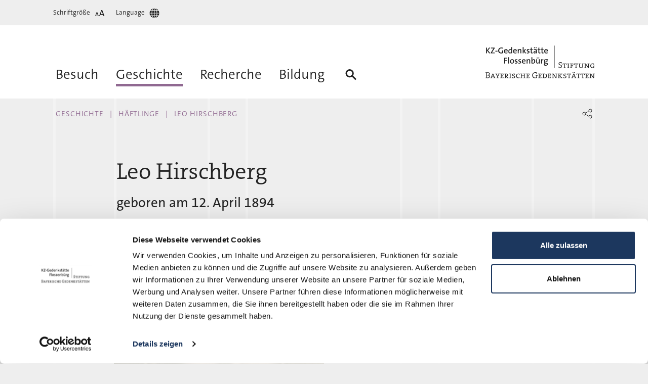

--- FILE ---
content_type: text/html; charset=UTF-8
request_url: https://www.gedenkstaette-flossenbuerg.de/de/geschichte/haeftlinge/leo-hirschberg
body_size: 15328
content:
<!doctype html>
<html lang="de" dir="ltr">
<head>
  <title>Leo Hirschberg | KZ-Gedenkstätte Flossenbürg</title>
  <meta charset="utf-8">
  <meta http-equiv="x-ua-compatible" content="ie=edge" />
  <meta name="viewport" content="width=device-width" />
  <link href="https://www.gedenkstaette-flossenbuerg.de/de/geschichte/haeftlinge/leo-hirschberg" rel="canonical">
  <link href="https://www.gedenkstaette-flossenbuerg.de/en/history/prisoners/leo-hirschberg" rel="alternate" hreflang="en">

      <script id="Cookiebot" src="https://consent.cookiebot.com/uc.js" data-cbid="c1b06171-af4a-44b4-aecb-eb3aaf275b5e" data-blockingmode="auto" type="text/javascript"></script>
  
  <link rel="stylesheet" href="/assets/main.css?v=8ddaf51" />
  <link rel="apple-touch-icon" sizes="144x144" href="/assets/favicon/apple-touch-icon.png">
  <link rel="icon" type="image/png" sizes="32x32" href="/assets/favicon/favicon-32x32.png">
  <link rel="icon" type="image/png" sizes="16x16" href="/assets/favicon/favicon-16x16.png">
  <link rel="manifest" href="/assets/favicon/site.webmanifest">
  <link rel="mask-icon" href="/assets/favicon/safari-pinned-tab.svg" color="#5bbad5">
  <link rel="shortcut icon" href="/favicon.ico">
  <meta name="msapplication-TileColor" content="#da532c">
  <meta name="msapplication-config" content="/assets/favicon/browserconfig.xml">
  <meta name="theme-color" content="#f28a48">
</head>
<body class="ltr">

  <header class="gfHeaderBar">
  <div class="container">
    <button class="gfHeaderBar--closer">
      <svg class="gfHeaderBar--closerIcon" xmlns="http://www.w3.org/2000/svg" viewBox="0 0 32 32" width="32" height="32">
        <path d="m26.414 7-9 9 9 9-1.414 1.414-9-9-9 9-1.414-1.414 9-9-9-9 1.414-1.414 9 9 9-9c.471.471.943.943 1.414 1.414z" fill="currentColor"></path>
      </svg>
      <span class="gfHeaderBar--closerCaption">Schließen</span>
    </button>
    <ul class="gfHeaderBar--menu">
        

      <li class="gfHeaderBar--menuItem hasFlyout">
        <button class="gfHeaderBar--menuLink">
          <span class="gfHeaderBar--menuLinkCaption">Schriftgröße</span>
          <svg class="gfHeaderBar--menuLinkIcon" xmlns="http://www.w3.org/2000/svg" viewBox="0 0 32 32" width="32" height="32">
            <path d="m14.068 22.077h-1.235l-.672-1.896h-3.442l-.672 1.896h-1.127l2.95-8.097h1.223zm11.383 0h-1.854l-1.009-2.846h-5.167l-1.008 2.846h-1.693l4.429-12.154h1.837zm-15.005-6.873h-.024c-.096.396-.216.816-.372 1.224l-1.043 2.878h2.854l-1.055-2.891c-.156-.407-.264-.791-.36-1.211zm9.568-3.445h-.036c-.144.595-.324 1.225-.558 1.837l-1.566 4.321h4.285l-1.585-4.339c-.233-.612-.396-1.188-.54-1.819z" fill="currentColor" fill-rule="nonzero"></path>
          </svg>
        </button>
        <div class="gfHeaderBar--flyout">
          <div class="gfHeaderBar--fontSizes">
            <button class="gfHeaderBar--fontSizesButton small"></button>
            <button class="gfHeaderBar--fontSizesButton medium"></button>
            <button class="gfHeaderBar--fontSizesButton large"></button>
          </div>
        </div>
      </li>

      <li class="gfHeaderBar--menuItem hasFlyout">
        <button class="gfHeaderBar--menuLink">
          <span class="gfHeaderBar--menuLinkCaption">Language</span>
          <svg class="gfHeaderBar--menuLinkIcon" xmlns="http://www.w3.org/2000/svg" viewBox="0 0 32 32" width="32" height="32">
            <path d="m6.5 16.591h3.859c.045 1.386.203 2.704.496 3.909h-3.249c-.632-1.182-1.016-2.5-1.106-3.909zm10.087-6.296v-3.795c1.196.364 2.256 1.795 2.978 3.795zm3.339 1.205c.294 1.182.497 2.5.519 3.909h-3.858v-3.909zm-4.513-5v3.795h-2.978c.699-2.022 1.782-3.431 2.978-3.795zm0 5v3.909h-3.858c.045-1.386.225-2.727.519-3.909zm-5.054 3.909h-3.859c.09-1.409.474-2.727 1.083-3.909h3.25c-.271 1.205-.452 2.5-.474 3.909zm1.196 1.182h3.858v3.909h-3.339c-.294-1.182-.497-2.5-.519-3.909zm3.858 5.114v3.795c-1.196-.364-2.256-1.795-2.978-3.795zm1.174 3.795v-3.795h2.978c-.699 2.022-1.782 3.431-2.978 3.795zm0-5v-3.909h3.858c-.045 1.386-.225 2.727-.519 3.909zm5.054-3.909h3.859c-.09 1.409-.474 2.727-1.083 3.909h-3.25c.271-1.205.452-2.5.474-3.909zm0-1.182c-.045-1.386-.203-2.704-.496-3.909h3.249c.632 1.182 1.016 2.5 1.083 3.909zm2.009-5.114h-2.821c-.429-1.363-1.015-2.5-1.715-3.363 1.828.636 3.407 1.818 4.536 3.363zm-10.764-3.363c-.7.863-1.286 2.023-1.715 3.363h-2.821c1.129-1.545 2.708-2.727 4.536-3.363zm-4.536 14.773h2.821c.429 1.363 1.015 2.5 1.715 3.363-1.828-.636-3.407-1.818-4.536-3.363zm10.764 3.363c.7-.863 1.286-2.023 1.715-3.363h2.821c-1.129 1.545-2.708 2.727-4.536 3.363z" fill="currentColor" fill-rule="nonzero"></path>
          </svg>
        </button>
          <ul class="gfHeaderBar--flyout">
                  <li class="gfHeaderBar--flyoutItem">
          <a class="gfHeaderBar--flyoutLink" href="https://www.gedenkstaette-flossenbuerg.de/cs/">Čeština</a>
        </li>
                        <li class="gfHeaderBar--flyoutItem current">
          <a class="gfHeaderBar--flyoutLink" href="https://www.gedenkstaette-flossenbuerg.de/de/geschichte/haeftlinge/leo-hirschberg">Deutsch</a>
        </li>
                        <li class="gfHeaderBar--flyoutItem">
          <a class="gfHeaderBar--flyoutLink" href="https://www.gedenkstaette-flossenbuerg.de/en/history/prisoners/leo-hirschberg">English</a>
        </li>
                        <li class="gfHeaderBar--flyoutItem">
          <a class="gfHeaderBar--flyoutLink" href="https://www.gedenkstaette-flossenbuerg.de/fr/">Français</a>
        </li>
                        <li class="gfHeaderBar--flyoutItem">
          <a class="gfHeaderBar--flyoutLink" href="https://www.gedenkstaette-flossenbuerg.de/it/">Italiano</a>
        </li>
                        <li class="gfHeaderBar--flyoutItem">
          <a class="gfHeaderBar--flyoutLink" href="https://www.gedenkstaette-flossenbuerg.de/pl/">Polski</a>
        </li>
                        <li class="gfHeaderBar--flyoutItem">
          <a class="gfHeaderBar--flyoutLink" href="https://www.gedenkstaette-flossenbuerg.de/ru/">Русский</a>
        </li>
            </ul>

      </li>
    </ul>
  </div>
</header>
  <header class="gfHeaderMenu">
  <div class="gfHeaderMenu--brand">
    <div class="container">
      <a class="gfHeaderMenu--brandLink" href="https://www.gedenkstaette-flossenbuerg.de/de/">
        <svg class="gfHeaderMenu--brandVisual" id="gfHeaderBrandLogoVisual" xmlns="http://www.w3.org/2000/svg" viewBox="0 0 190 57" width="190" height="57">
          <path d="m8.456 13.608h-2.162l-3.654-4.914v4.914h-1.625v-10.052h1.625v4.661l3.669-4.661h1.998l-3.996 4.855zm7.509 0h-6.695v-1.236l3.966-6.299c.239-.387.477-.73.746-1.087-.433.015-1.014.015-2.043.015h-2.52v-1.445h6.486v1.281l-4.175 6.508c-.164.282-.328.521-.522.804.269-.03 1.074-.03 2.356-.03h2.401zm4.87-3.112h-3.579v-1.281h3.579zm9.567-6.642-.254 1.504c-.835-.328-1.76-.521-2.684-.521-2.028 0-3.654 1.31-3.654 3.797 0 2.323 1.328 3.679 3.49 3.679.581 0 1.088-.09 1.551-.239v-3.648h1.625v4.72c-.999.388-2.222.611-3.37.611-3.117 0-5.04-1.861-5.04-4.959 0-3.112 2.087-5.376 5.532-5.376.969 0 1.924.149 2.804.432zm8.12 5.406c0 .208-.015.461-.045.744h-4.727c-.045 1.713.716 2.487 2.192 2.487.761 0 1.551-.178 2.162-.476l.15 1.265c-.746.313-1.656.477-2.565.477-2.312 0-3.579-1.191-3.579-3.797 0-2.234 1.223-3.902 3.385-3.902 2.117 0 3.027 1.444 3.027 3.202zm-1.596-.373c.03-1.012-.551-1.653-1.491-1.653-.895 0-1.521.656-1.655 1.653zm9.329 4.721h-1.507c0-.387.03-.968.105-1.385h-.03c-.403.909-1.267 1.534-2.416 1.534-1.819 0-2.729-1.34-2.729-3.485 0-2.546 1.477-4.184 3.878-4.184.357 0 .715.029 1.118.059v-3.41h1.581zm-1.581-3.827v-2.293c-.403-.09-.79-.134-1.178-.134-1.268 0-2.133.774-2.133 2.769 0 1.49.463 2.324 1.477 2.324 1.178 0 1.834-1.4 1.834-2.666zm9.671-.521c0 .208-.015.461-.045.744h-4.727c-.044 1.713.716 2.487 2.192 2.487.761 0 1.551-.178 2.163-.476l.149 1.265c-.746.313-1.656.477-2.565.477-2.312 0-3.579-1.191-3.579-3.797 0-2.234 1.223-3.902 3.385-3.902 2.118 0 3.027 1.444 3.027 3.202zm-1.595-.373c.029-1.012-.552-1.653-1.492-1.653-.894 0-1.521.656-1.655 1.653zm9.566 4.721h-1.58v-4.765c0-.924-.254-1.46-1.104-1.46-1.118 0-1.938 1.177-1.938 2.651v3.574h-1.596v-7.401h1.521c0 .387-.03 1.027-.104 1.444l.015.015c.432-.953 1.327-1.608 2.579-1.608 1.685 0 2.207 1.057 2.207 2.368zm8.434 0h-2.028l-2.535-3.753v3.753h-1.596v-10.871h1.596v6.642l2.401-3.172h1.953l-2.744 3.38zm5.794-2.249c0 1.385-1.238 2.398-3.221 2.398-.552 0-1.103-.06-1.566-.149l.045-1.355c.462.134 1.044.238 1.611.238.864 0 1.461-.372 1.461-.983 0-1.489-3.251-.595-3.251-3.157 0-1.28 1.044-2.293 3.057-2.293.432 0 .939.059 1.387.134l-.045 1.296c-.447-.134-.969-.209-1.446-.209-.88 0-1.313.357-1.313.923 0 1.43 3.281.7 3.281 3.157zm5.63 2.219c-.432.09-.984.164-1.476.164-1.581 0-2.058-.61-2.058-2.263v-4.036h-1.417v-1.236h1.417v-2.353l1.581-.432v2.785h1.953v1.236h-1.938v3.544c0 1.102.223 1.4.969 1.4.328 0 .686-.045.969-.119zm7.151.03h-1.536c0-.476.015-.968.075-1.37l-.015-.015c-.358.879-1.283 1.534-2.461 1.534-1.267 0-2.072-.715-2.072-1.891 0-1.698 1.7-2.681 4.369-2.681v-.476c0-.924-.388-1.4-1.551-1.4-.686 0-1.581.208-2.207.596l-.149-1.356c.731-.283 1.655-.491 2.61-.491 2.266 0 2.892.983 2.892 2.502v3.023c0 .64.015 1.4.045 2.025zm-1.64-3.202v-.149c-2.326 0-2.833.7-2.833 1.341 0 .551.387.908 1.014.908 1.088 0 1.819-1.042 1.819-2.1zm1.193-6.507c0 .506-.403.908-.895.908-.507 0-.91-.402-.91-.908 0-.492.403-.894.91-.894.492 0 .895.402.895.894zm-2.923 0c0 .506-.403.908-.91.908s-.894-.402-.894-.908c0-.492.387-.894.894-.894s.91.402.91.894zm9.477 9.679c-.432.09-.984.164-1.476.164-1.581 0-2.058-.61-2.058-2.263v-4.036h-1.416v-1.236h1.416v-2.353l1.581-.432v2.785h1.953v1.236h-1.938v3.544c0 1.102.224 1.4.969 1.4.328 0 .686-.045.969-.119zm5.511 0c-.432.09-.984.164-1.476.164-1.581 0-2.058-.61-2.058-2.263v-4.036h-1.417v-1.236h1.417v-2.353l1.581-.432v2.785h1.953v1.236h-1.938v3.544c0 1.102.223 1.4.969 1.4.328 0 .686-.045.969-.119zm7.479-4.318c0 .208-.015.461-.044.744h-4.727c-.045 1.713.715 2.487 2.192 2.487.76 0 1.55-.178 2.162-.476l.149 1.265c-.746.313-1.655.477-2.565.477-2.311 0-3.579-1.191-3.579-3.797 0-2.234 1.223-3.902 3.385-3.902 2.118 0 3.027 1.444 3.027 3.202zm-1.595-.373c.03-1.012-.552-1.653-1.491-1.653-.895 0-1.521.656-1.656 1.653zm-69.132 13.755h-3.624v2.949h3.43v1.325h-3.43v4.408h-1.625v-10.052h5.249zm3.259 8.682h-1.595v-10.871h1.595zm8.732-3.842c0 2.279-1.491 3.991-3.683 3.991-2.058 0-3.4-1.146-3.4-3.753 0-2.233 1.446-3.946 3.698-3.946 1.983 0 3.385 1.102 3.385 3.708zm-1.64.104c0-1.578-.612-2.472-1.879-2.472-.97 0-1.909.745-1.909 2.443 0 1.668.656 2.546 1.894 2.546 1.029 0 1.894-.804 1.894-2.517zm7.762 1.49c0 1.385-1.238 2.397-3.221 2.397-.552 0-1.103-.059-1.566-.149l.045-1.355c.462.134 1.044.238 1.611.238.864 0 1.461-.372 1.461-.982 0-1.49-3.251-.596-3.251-3.158 0-1.28 1.044-2.293 3.057-2.293.433 0 .94.06 1.387.134l-.045 1.296c-.447-.134-.969-.209-1.446-.209-.88 0-1.313.358-1.313.924 0 1.429 3.281.699 3.281 3.157zm6.227 0c0 1.385-1.238 2.397-3.221 2.397-.552 0-1.104-.059-1.566-.149l.045-1.355c.462.134 1.043.238 1.61.238.865 0 1.461-.372 1.461-.982 0-1.49-3.25-.596-3.25-3.158 0-1.28 1.043-2.293 3.057-2.293.432 0 .939.06 1.386.134l-.044 1.296c-.448-.134-.97-.209-1.447-.209-.88 0-1.312.358-1.312.924 0 1.429 3.281.699 3.281 3.157zm7.598-2.1c0 .208-.015.462-.045.744h-4.727c-.045 1.713.716 2.487 2.192 2.487.761 0 1.551-.178 2.163-.476l.149 1.266c-.746.312-1.656.476-2.565.476-2.312 0-3.579-1.191-3.579-3.797 0-2.234 1.223-3.902 3.385-3.902 2.117 0 3.027 1.445 3.027 3.202zm-1.596-.372c.03-1.013-.551-1.653-1.491-1.653-.894 0-1.521.655-1.655 1.653zm9.567 4.72h-1.58v-4.765c0-.923-.254-1.459-1.104-1.459-1.118 0-1.938 1.176-1.938 2.65v3.574h-1.596v-7.401h1.521c0 .387-.03 1.028-.104 1.445l.015.014c.432-.953 1.327-1.608 2.579-1.608 1.685 0 2.207 1.057 2.207 2.368zm8.851-4.065c0 2.561-1.476 4.184-3.936 4.184-1.044 0-1.835-.104-2.64-.312v-10.678h1.596v3.41c0 .432-.045 1.028-.134 1.415h.029c.388-.923 1.268-1.504 2.356-1.504 1.76 0 2.729 1.251 2.729 3.485zm-1.685.149c0-1.489-.462-2.308-1.461-2.308-1.193 0-1.834 1.384-1.834 2.635v2.294c.328.104.701.149 1.163.149 1.267 0 2.132-.775 2.132-2.77zm9.597 3.916h-1.521c0-.387.03-1.027.104-1.444l-.015-.015c-.432.953-1.327 1.608-2.579 1.608-1.685 0-2.207-1.057-2.207-2.368v-5.182h1.58v4.765c0 .924.254 1.46 1.104 1.46 1.118 0 1.938-1.177 1.938-2.651v-3.574h1.596zm-.82-9.709c0 .506-.403.908-.895.908-.507 0-.91-.402-.91-.908 0-.492.403-.894.91-.894.492 0 .895.402.895.894zm-2.923 0c0 .506-.403.908-.91.908s-.894-.402-.894-.908c0-.492.387-.894.894-.894s.91.402.91.894zm9.88 2.159-.074 1.564c-1.477-.268-2.193.759-2.193 2.978v3.008h-1.595v-7.401h1.521c0 .417-.045 1.072-.149 1.638h.03c.328-.998 1.073-1.921 2.46-1.787zm7.927 8.518c0 1.579-1.611 2.845-3.997 2.845-1.938 0-3.146-.745-3.146-2.175 0-.834.551-1.533 1.193-1.861-.448-.223-.731-.611-.731-1.102 0-.536.328-1.042.85-1.266-.731-.402-1.103-1.161-1.103-2.085 0-1.563 1.192-2.874 3.31-2.874.447 0 .82.06 1.223.149h2.505v1.251h-1.133c.313.253.507.7.507 1.236 0 1.608-1.119 2.74-3.206 2.74-.284 0-.627-.03-.85-.074-.299.119-.433.342-.433.551 0 .372.328.521 1.223.521h1.267c1.611 0 2.521.759 2.521 2.144zm-2.058-5.778c0-.983-.612-1.563-1.641-1.563-1.058 0-1.685.64-1.685 1.548 0 .968.597 1.534 1.671 1.534.999 0 1.655-.551 1.655-1.519zm.477 5.987c0-.641-.433-1.058-1.372-1.058h-1.387c-.134 0-.283 0-.402-.014-.507.283-.821.729-.821 1.236 0 .789.746 1.236 1.82 1.236 1.387 0 2.162-.596 2.162-1.4z" fill="currentColor"></path>
          <path d="m132.864 36.123c0 1.772-1.387 3.038-3.639 3.038-.775 0-1.506-.104-2.087-.268v-2.249h.775c.089.507.164.968.209 1.37.358.09.79.149 1.163.149 1.312 0 2.401-.521 2.401-1.891 0-2.383-4.683-1.474-4.683-4.646 0-1.594 1.283-2.785 3.475-2.785.671 0 1.238.074 1.864.208v2.19h-.776c-.089-.507-.164-.968-.193-1.356-.239-.044-.627-.089-.955-.089-1.476 0-2.237.685-2.237 1.713 0 2.308 4.683 1.474 4.683 4.616zm8.093-2.487h-.746c-.089-.625-.194-1.072-.223-1.474h-1.894v6.046c.447.03.909.104 1.297.208v.611h-3.728v-.611c.388-.104.85-.178 1.297-.208v-6.046h-1.908c-.03.402-.105.849-.224 1.474h-.746v-2.353h6.875zm4.723 5.391h-3.728v-.611c.388-.104.85-.178 1.297-.208v-6.106c-.447-.029-.909-.104-1.297-.208v-.611h3.728v.611c-.388.104-.85.179-1.297.208v6.106c.447.03.909.104 1.297.208zm6.855-5.674h-.76c-.09-.447-.179-.908-.209-1.251h-2.207v2.651h1.536c.045-.357.119-.67.194-.893h.686v2.576h-.686c-.09-.238-.164-.566-.194-.879h-1.536v2.651c.447.03.91.104 1.297.208v.611h-3.728v-.611c.388-.104.85-.178 1.298-.208v-6.106c-.448-.029-.91-.104-1.298-.208v-.611h5.607zm8.198.283h-.746c-.089-.625-.194-1.072-.223-1.474h-1.894v6.046c.447.03.909.104 1.297.208v.611h-3.728v-.611c.388-.104.85-.178 1.297-.208v-6.046h-1.908c-.03.402-.105.849-.224 1.474h-.746v-2.353h6.875zm9.689-1.742c-.314.089-.701.164-1.074.208v3.991c0 1.638-.969 3.053-3.37 3.053-2.073 0-3.206-.983-3.206-2.77v-4.274c-.373-.044-.746-.119-1.074-.208v-.611h3.43v.611c-.358.104-.791.179-1.223.208v4.11c0 1.371.805 1.996 2.162 1.996 1.596 0 2.162-.894 2.162-2.174v-3.932c-.417-.029-.85-.104-1.207-.208v-.611h3.4zm10.27 0c-.328.089-.701.179-1.089.223v6.91h-1.491l-3.221-4.885c-.328-.506-.656-1.072-.91-1.563h-.015c.015.536.06 1.117.06 2.025l.015 3.589c.418.03.865.119 1.223.223v.611h-3.624v-.611c.388-.104.85-.193 1.298-.223v-6.091c-.448-.029-.91-.104-1.298-.208v-.611h2.789l3.161 4.825c.328.507.686 1.058.969 1.579h.015c-.044-.536-.059-1.43-.074-2.711v-2.859c-.433-.03-.88-.119-1.238-.223v-.611h3.43zm9.092 3.797c-.313.075-.671.149-1.029.194v2.8c-.835.297-1.715.446-2.729.446-2.326 0-3.996-1.355-3.996-3.842 0-2.308 1.58-4.11 4.235-4.11.745 0 1.476.089 2.237.268v2.159h-.746c-.089-.506-.149-.938-.194-1.34-.388-.089-.895-.179-1.342-.179-1.596 0-2.997 1.043-2.997 3.083 0 1.951 1.223 3.008 2.982 3.008.507 0 1.014-.074 1.417-.193v-2.1c-.418-.03-.85-.104-1.223-.194v-.625h3.385zm-182.156 18.089c0 1.087-.641 3.008-3.833 3.008-.596 0-1.565-.045-2.415-.045h-1.298v-.64c.388-.089.85-.164 1.298-.194v-8.384c-.448-.03-.91-.104-1.298-.193v-.641h1.283c.671 0 1.61-.044 2.818-.044 2.192 0 3.206.923 3.206 2.382 0 1.102-.745 2.055-1.879 2.383v.03c1.491.223 2.118 1.266 2.118 2.338zm-1.417-4.557c0-.953-.462-1.653-2.237-1.653-.492 0-1.014.015-1.461.03v3.499c.298.015.611.015.969.015 1.79 0 2.729-.7 2.729-1.891zm.239 4.587c0-1.415-1.298-1.832-2.953-1.832-.179 0-.731 0-.984.015v3.782c.283.045.731.09 1.372.09 1.789 0 2.565-.879 2.565-2.055zm10.712 2.933h-3.415v-.61c.358-.09.806-.164 1.223-.194l-.432-1.132h-3.579l-.448 1.132c.418.03.85.104 1.208.194v.61h-3.295v-.61c.268-.075.671-.164.954-.179l2.744-6.955h1.372l2.714 6.955c.283.015.686.104.954.179zm-2.923-2.755-1.028-2.665c-.179-.447-.343-.953-.448-1.326h-.03c-.104.387-.253.879-.447 1.355l-1.029 2.636zm10.758-4.378c-.269.074-.671.164-.97.194l-2.386 4.199v1.921c.448.03.91.104 1.298.209v.61h-3.728v-.61c.388-.105.85-.179 1.297-.209v-1.921l-2.356-4.199c-.268-.03-.686-.12-.939-.194v-.611h3.295v.611c-.313.089-.686.164-1.059.194l1.656 3.157 1.685-3.157c-.373-.03-.746-.09-1.059-.194v-.611h3.266zm6.298 7.133h-5.726v-.61c.388-.105.85-.179 1.297-.209v-6.105c-.447-.03-.909-.105-1.297-.209v-.611h5.682v2.07h-.746c-.104-.446-.179-.908-.224-1.25h-2.281v2.546h1.491c.045-.357.119-.67.194-.893h.686v2.561h-.686c-.09-.223-.164-.551-.194-.879h-1.491v2.755h2.311c.045-.387.119-.834.209-1.266h.775zm8.64 0h-1.968l-2.267-3.44h-.239v2.636c.388.03.806.089 1.149.194v.61h-3.579v-.61c.387-.105.85-.179 1.297-.209v-6.105c-.447-.03-.91-.105-1.297-.209v-.611h1.208c.492 0 1.267-.029 2.281-.029 1.73 0 2.744.7 2.744 1.995 0 1.326-1.014 2.1-2.326 2.219.179.209.358.462.536.715l1.357 2.01c.373.045.776.119 1.104.209zm-1.864-5.659c0-.863-.656-1.265-1.73-1.265-.388 0-.656.014-.88.044v2.606c.239.03.567.045.91.045 1.044 0 1.7-.566 1.7-1.43zm6.806 5.659h-3.729v-.61c.388-.105.85-.179 1.298-.209v-6.105c-.448-.03-.91-.105-1.298-.209v-.611h3.729v.611c-.388.104-.85.179-1.298.209v6.105c.448.03.91.104 1.298.209zm6.686-2.323c0 1.549-1.462 2.442-3.191 2.442-.642 0-1.417-.074-1.924-.193v-2.145h.716c.089.477.149.909.194 1.296.357.089.76.134 1.163.134.88 0 1.849-.357 1.849-1.4 0-1.742-4.086-.923-4.086-3.41 0-1.355 1.133-2.264 3.057-2.264.522 0 1.238.06 1.774.164v2.1h-.715c-.105-.492-.164-.938-.194-1.311-.313-.044-.656-.074-.94-.074-1.222 0-1.804.476-1.804 1.236 0 1.727 4.101.893 4.101 3.425zm7.67 2.025c-.641.239-1.402.402-2.281.402-2.476 0-3.773-1.429-3.773-3.812 0-2.234 1.223-4.125 4.056-4.125.626 0 1.297.089 1.864.223v2.204h-.746c-.089-.491-.149-.938-.193-1.325-.373-.089-.746-.119-1.119-.119-1.804 0-2.654 1.325-2.654 3.023 0 1.847.954 2.904 2.848 2.904.641 0 1.357-.149 1.909-.402zm10.236.298h-3.639v-.61c.343-.105.79-.179 1.208-.209v-2.725h-4.176v2.725c.418.03.865.104 1.208.209v.61h-3.638v-.61c.388-.105.85-.179 1.297-.209v-6.105c-.447-.03-.909-.105-1.297-.209v-.611h3.638v.611c-.343.104-.79.179-1.208.209v2.472h4.176v-2.472c-.418-.03-.865-.105-1.208-.209v-.611h3.639v.611c-.388.104-.85.179-1.298.209v6.105c.448.03.91.104 1.298.209zm6.82 0h-5.726v-.61c.387-.105.85-.179 1.297-.209v-6.105c-.447-.03-.91-.105-1.297-.209v-.611h5.681v2.07h-.745c-.105-.446-.179-.908-.224-1.25h-2.282v2.546h1.492c.044-.357.119-.67.193-.893h.686v2.561h-.686c-.089-.223-.164-.551-.193-.879h-1.492v2.755h2.312c.045-.387.119-.834.209-1.266h.775zm14.208-4.423c-.314.09-.671.149-1.029.194v3.797c-1.014.373-2.222.566-3.281.566-2.997 0-4.966-1.846-4.966-4.974 0-3.067 2.013-5.346 5.339-5.346.924 0 1.804.134 2.684.372v2.219h-.775c-.105-.506-.165-.953-.194-1.37-.627-.163-1.253-.253-1.835-.253-2.117 0-4.011 1.37-4.011 4.229 0 2.651 1.581 4.14 3.937 4.14.731 0 1.357-.104 1.953-.297v-3.068c-.447-.03-.909-.104-1.282-.209v-.64h3.46zm6.656 4.423h-5.726v-.61c.387-.105.85-.179 1.297-.209v-6.105c-.447-.03-.91-.105-1.297-.209v-.611h5.681v2.07h-.745c-.105-.446-.179-.908-.224-1.25h-2.282v2.546h1.492c.044-.357.119-.67.193-.893h.686v2.561h-.686c-.089-.223-.164-.551-.193-.879h-1.492v2.755h2.312c.045-.387.119-.834.209-1.266h.775zm9.684-3.961c0 2.725-1.924 3.991-4.549 3.991-.865 0-1.521-.03-2.102-.03h-1.298v-.61c.388-.105.85-.179 1.298-.209v-6.105c-.448-.03-.91-.105-1.298-.209v-.611h1.298c.626 0 1.64-.029 2.49-.029 2.565 0 4.161 1.131 4.161 3.812zm-1.193.074c0-1.98-1.059-2.993-3.162-2.993-.343 0-.79.015-1.163.045v5.897c.254.015.761.045 1.104.045 1.908 0 3.221-.938 3.221-2.994zm8.102 3.887h-5.726v-.61c.388-.105.85-.179 1.298-.209v-6.105c-.448-.03-.91-.105-1.298-.209v-.611h5.682v2.07h-.746c-.104-.446-.179-.908-.224-1.25h-2.281v2.546h1.491c.045-.357.119-.67.194-.893h.686v2.561h-.686c-.089-.223-.164-.551-.194-.879h-1.491v2.755h2.311c.045-.387.12-.834.209-1.266h.775zm10.788-7.133c-.329.089-.701.179-1.089.223v6.91h-1.491l-3.221-4.884c-.328-.507-.656-1.073-.91-1.564h-.015c.015.536.06 1.117.06 2.025l.015 3.589c.417.03.865.119 1.223.224v.61h-3.624v-.61c.388-.105.85-.194 1.297-.224v-6.09c-.447-.03-.909-.105-1.297-.209v-.611h2.789l3.161 4.825c.328.507.686 1.058.969 1.579h.015c-.045-.536-.06-1.43-.075-2.71v-2.86c-.432-.029-.879-.119-1.237-.223v-.611h3.43zm9.4 7.133h-3.683v-.61c.298-.075.581-.149.924-.179l-3.117-3.098v3.083c.343.03.791.089 1.134.194v.61h-3.564v-.61c.388-.105.85-.179 1.297-.209v-6.105c-.447-.03-.909-.105-1.297-.209v-.611h3.564v.611c-.358.104-.805.179-1.134.209v2.889l3.087-2.904c-.358-.015-.745-.09-1.073-.194v-.611h3.698v.611c-.328.089-.731.164-1.119.209l-3.176 2.889 3.34 3.216c.388.03.791.119 1.119.209zm6.701-2.323c0 1.549-1.461 2.442-3.191 2.442-.641 0-1.417-.074-1.924-.193v-2.145h.716c.089.477.149.909.194 1.296.358.089.76.134 1.163.134.88 0 1.849-.357 1.849-1.4 0-1.742-4.086-.923-4.086-3.41 0-1.355 1.133-2.264 3.057-2.264.522 0 1.238.06 1.775.164v2.1h-.716c-.105-.492-.164-.938-.194-1.311-.313-.044-.656-.074-.939-.074-1.223 0-1.805.476-1.805 1.236 0 1.727 4.101.893 4.101 3.425zm8.073-3.068h-.746c-.089-.625-.193-1.072-.223-1.474h-1.894v6.046c.447.03.91.104 1.297.209v.61h-3.728v-.61c.388-.105.85-.179 1.298-.209v-6.046h-1.909c-.03.402-.105.849-.224 1.474h-.745v-2.353h6.874zm9.057 5.391h-3.415v-.61c.358-.09.806-.164 1.223-.194l-.432-1.132h-3.579l-.447 1.132c.417.03.85.104 1.207.194v.61h-3.295v-.61c.268-.075.671-.164.954-.179l2.744-6.955h1.372l2.714 6.955c.283.015.686.104.954.179zm-2.922-2.755-1.029-2.665c-.179-.447-.343-.953-.448-1.326h-.03c-.104.387-.253.879-.447 1.355l-1.029 2.636zm.671-7.029c0 .402-.328.715-.716.715-.403 0-.716-.313-.716-.715 0-.387.313-.7.716-.7.388 0 .716.313.716.7zm-2.804 0c0 .402-.313.715-.716.715-.402 0-.715-.313-.715-.715 0-.387.313-.7.715-.7.403 0 .716.313.716.7zm12.249 4.393h-.746c-.09-.625-.194-1.072-.224-1.474h-1.894v6.046c.448.03.91.104 1.298.209v.61h-3.728v-.61c.388-.105.85-.179 1.297-.209v-6.046h-1.909c-.029.402-.104.849-.223 1.474h-.746v-2.353h6.875zm7.461 0h-.745c-.09-.625-.194-1.072-.224-1.474h-1.894v6.046c.447.03.91.104 1.297.209v.61h-3.728v-.61c.388-.105.85-.179 1.298-.209v-6.046h-1.909c-.03.402-.104.849-.224 1.474h-.745v-2.353h6.874zm6.567 5.391h-5.726v-.61c.388-.105.85-.179 1.297-.209v-6.105c-.447-.03-.909-.105-1.297-.209v-.611h5.681v2.07h-.745c-.105-.446-.179-.908-.224-1.25h-2.281v2.546h1.491c.045-.357.119-.67.194-.893h.686v2.561h-.686c-.09-.223-.164-.551-.194-.879h-1.491v2.755h2.311c.045-.387.119-.834.209-1.266h.775zm10.787-7.133c-.328.089-.701.179-1.088.223v6.91h-1.492l-3.221-4.884c-.328-.507-.656-1.073-.909-1.564h-.015c.015.536.06 1.117.06 2.025l.014 3.589c.418.03.865.119 1.223.224v.61h-3.623v-.61c.387-.105.85-.194 1.297-.224v-6.09c-.447-.03-.91-.105-1.297-.209v-.611h2.788l3.162 4.825c.328.507.686 1.058.969 1.579h.015c-.045-.536-.06-1.43-.075-2.71v-2.86c-.432-.029-.88-.119-1.238-.223v-.611h3.43z" fill="currentColor"></path>
          <path d="m119.811.128h.514v38.84h-.514z" fill="currentColor"></path>
        </svg>
        <span class="gfHeaderMenu--brandText sr-only">KZ-Gedenkstätte Flossenbürg, Stiftung bayerische Gedenkstätten</span>
      </a>

      <button class="gfHeaderMenu--brandWidget">
        <svg class="gfHeaderBrand--brandWidgetIcon" xmlns="http://www.w3.org/2000/svg" viewBox="0 0 32 32" width="32" height="32">
          <path d="m3 5h26c1.105 0 2 .895 2 2s-.895 2-2 2h-26c-1.105 0-2-.895-2-2s.895-2 2-2zm0 9h26c1.105 0 2 .895 2 2s-.895 2-2 2h-26c-1.105 0-2-.895-2-2s.895-2 2-2zm0 9h26c1.105 0 2 .895 2 2s-.895 2-2 2h-26c-1.105 0-2-.895-2-2s.895-2 2-2z" fill="currentColor"></path>
        </svg>
      </button>
    </div>
  </div>

  <div class="gfHeaderMenu--mask">
    <div class="gfHeaderMenu--maskContainer">
      <ul class="gfHeaderMenu--primary">
          <li class="gfHeaderMenu--primaryItem blue-dark hasSubmenu">
        <div class="gfHeaderMenu--primaryItemContainer">
                      <span class="gfHeaderMenu--primaryCaption">Besuch</span>
                  <ul class="gfHeaderMenu--secondary">
              <li class="gfHeaderMenu--secondaryItem">
          <a class="gfHeaderMenu--secondaryCaption" href="https://www.gedenkstaette-flossenbuerg.de/de/besuch/informationen">Informationen</a>
        </li>
              <li class="gfHeaderMenu--secondaryItem">
          <a class="gfHeaderMenu--secondaryCaption" href="https://www.gedenkstaette-flossenbuerg.de/de/besuch/ausstellungen">Ausstellungen</a>
        </li>
              <li class="gfHeaderMenu--secondaryItem">
          <a class="gfHeaderMenu--secondaryCaption" href="https://www.gedenkstaette-flossenbuerg.de/de/besuch/veranstaltungen">Veranstaltungen</a>
        </li>
          </ul>
  
                  </div>
      </li>
          <li class="gfHeaderMenu--primaryItem purple hasSubmenu isActive">
        <div class="gfHeaderMenu--primaryItemContainer">
                      <span class="gfHeaderMenu--primaryCaption">Geschichte</span>
                  <ul class="gfHeaderMenu--secondary">
              <li class="gfHeaderMenu--secondaryItem">
          <a class="gfHeaderMenu--secondaryCaption" href="https://www.gedenkstaette-flossenbuerg.de/de/geschichte/flossenbuerg">Flossenbürg</a>
        </li>
              <li class="gfHeaderMenu--secondaryItem">
          <a class="gfHeaderMenu--secondaryCaption" href="https://www.gedenkstaette-flossenbuerg.de/de/geschichte/aussenlager">Außenlager</a>
        </li>
              <li class="gfHeaderMenu--secondaryItem isActive">
          <a class="gfHeaderMenu--secondaryCaption" href="https://www.gedenkstaette-flossenbuerg.de/de/geschichte/haeftlinge">Häftlinge</a>
        </li>
          </ul>
  
                  </div>
      </li>
          <li class="gfHeaderMenu--primaryItem blue-light hasSubmenu">
        <div class="gfHeaderMenu--primaryItemContainer">
                      <span class="gfHeaderMenu--primaryCaption">Recherche</span>
                  <ul class="gfHeaderMenu--secondary">
              <li class="gfHeaderMenu--secondaryItem">
          <a class="gfHeaderMenu--secondaryCaption" href="https://www.gedenkstaette-flossenbuerg.de/de/recherche/totenbuch">Totenbuch</a>
        </li>
              <li class="gfHeaderMenu--secondaryItem">
          <a class="gfHeaderMenu--secondaryCaption" href="https://www.gedenkstaette-flossenbuerg.de/de/recherche/archiv">Archiv</a>
        </li>
          </ul>
  
                  </div>
      </li>
          <li class="gfHeaderMenu--primaryItem orange hasSubmenu">
        <div class="gfHeaderMenu--primaryItemContainer">
                      <span class="gfHeaderMenu--primaryCaption">Bildung</span>
                  <ul class="gfHeaderMenu--secondary">
              <li class="gfHeaderMenu--secondaryItem">
          <a class="gfHeaderMenu--secondaryCaption" href="https://www.gedenkstaette-flossenbuerg.de/de/bildung/unsere-angebote">Unsere Angebote</a>
        </li>
              <li class="gfHeaderMenu--secondaryItem">
          <a class="gfHeaderMenu--secondaryCaption" href="https://www.gedenkstaette-flossenbuerg.de/de/bildung/bildungszentrum">Bildungszentrum</a>
        </li>
              <li class="gfHeaderMenu--secondaryItem">
          <a class="gfHeaderMenu--secondaryCaption" href="https://www.gedenkstaette-flossenbuerg.de/de/bildung/terminbuchung">Terminbuchung</a>
        </li>
          </ul>
  
                  </div>
      </li>
        <li class="gfHeaderMenu--primaryItem search">
      <div class="gfHeaderMenu--primaryItemContainer">
        <span class="gfHeaderMenu--primaryCaption">Suche</span>
        <svg class="gfHeaderMenu--primaryIcon" xmlns="http://www.w3.org/2000/svg" viewBox="0 0 36 36" width="36" height="36">
          <g fill="none" stroke="currentColor" stroke-width="3">
            <path class="search" d="m20.364 19.886 7.636 7.614-7.636-7.614c-1.206 1.185-2.861 1.915-4.688 1.915-3.687 0-6.676-2.977-6.676-6.65s2.989-6.651 6.676-6.651 6.676 2.978 6.676 6.651c0 1.853-.761 3.529-1.988 4.735z"/>
            <path class="closer" d="m9 9 18 18m0-18-18 18"/>
          </g>
        </svg>
        <div class="gfHeaderMenu--search">
          <form class="gfHeaderMenu--searchForm" action="https://www.gedenkstaette-flossenbuerg.de/de/suche">
            <input class="gfHeaderMenu--searchInput" type="text" name="q" placeholder="Wonach suchen Sie?">
            <button class="gfHeaderMenu--searchButton">
              <span class="gfHeaderMenu--searchButtonCaption">Suchen</span>
              <svg width="34" height="34">
                <path fill="none" stroke="#919191" stroke-width="3" d="m14 7c3.863 0 7 3.137 7 7s-3.137 7-7 7-7-3.137-7-7 3.137-7 7-7zm5.45 12.45 6.55 6.55"/>
              </svg>
            </button>
          </form>
        </div>
      </div>
    </li>
  </ul>

      <div class="gfHeaderMenu--sidebar">
        <div class="gfHeaderMenu--sidebarContact">
          <address>Gedächtnisallee 5<br>D-92696 Flossenbürg</address>
          <p>+49 9603-90390-0<br><span id="697b6d103f35a"></span><script>document.getElementById("697b6d103f35a").innerHTML = "<n uers=\"znvygb:vasbezngvba@trqraxfgnrggr-sybffraohret.qr\">vasbezngvba@trqraxfgnrggr-sybffraohret.qr</n>".replace(/[a-zA-Z]/g, function(c) {return String.fromCharCode((c<="Z"?90:122)>=(c=c.charCodeAt(0)+13)?c:c-26);});</script></p>
        </div>
          <ul class="gfHeaderMenu--sidebarMenu">
          <li class="gfHeaderMenu--sidebarMenuItem">
        <a class="gfHeaderMenu--sidebarMenuLink" href="https://www.gedenkstaette-flossenbuerg.de/de/kontakt">Kontakt</a>
      </li>
          <li class="gfHeaderMenu--sidebarMenuItem">
        <a class="gfHeaderMenu--sidebarMenuLink" href="https://www.gedenkstaette-flossenbuerg.de/de/ueber-uns">Über uns</a>
      </li>
          <li class="gfHeaderMenu--sidebarMenuItem">
        <a class="gfHeaderMenu--sidebarMenuLink" href="https://www.gedenkstaette-flossenbuerg.de/de/foerderverein">Förderverein</a>
      </li>
          <li class="gfHeaderMenu--sidebarMenuItem">
        <a class="gfHeaderMenu--sidebarMenuLink" href="https://www.gedenkstaette-flossenbuerg.de/de/newsletter">Newsletter</a>
      </li>
          <li class="gfHeaderMenu--sidebarMenuItem">
        <a class="gfHeaderMenu--sidebarMenuLink" href="https://www.gedenkstaette-flossenbuerg.de/de/pressebereich">Pressebereich</a>
      </li>
          <li class="gfHeaderMenu--sidebarMenuItem">
        <a class="gfHeaderMenu--sidebarMenuLink" href="https://www.gedenkstaette-flossenbuerg.de/de/aktuelles">Aktuelles</a>
      </li>
      </ul>

      </div>
    </div>
  </div>
</header>

<div class="gfMain gfMain--gridBackground">
      <div class="gfBreadcrumb">
    <div class="gfBreadcrumb--panel purple">
      <div class="container">
        <div class="gfBreadcrumb--wrap">
          <ul class="gfBreadcrumb--list">
                          <li class="gfBreadcrumb--item">
                <a class="gfBreadcrumb--link" href="https://www.gedenkstaette-flossenbuerg.de/de/geschichte/flossenbuerg">Geschichte</a>
              </li>
                          <li class="gfBreadcrumb--item">
                <a class="gfBreadcrumb--link" href="https://www.gedenkstaette-flossenbuerg.de/de/geschichte/haeftlinge">Häftlinge</a>
              </li>
                          <li class="gfBreadcrumb--item">
                <a class="gfBreadcrumb--link" href="https://www.gedenkstaette-flossenbuerg.de/de/geschichte/haeftlinge/leo-hirschberg">Leo Hirschberg</a>
              </li>
                      </ul>
          <button class="gfBreadcrumb--top">
            <svg class="gfBreadcrumb--topIcon" xmlns="http://www.w3.org/2000/svg" viewBox="0 0 30 30" width="30" height="30">
              <path d="m15 10.707-10 10-.707-.707.353-.354 9.647-9.646.707-.707.354.353 10 10 .353.354-.707.707-.354-.353z" fill="currentColor" fill-rule="nonzero"></path>
            </svg>
          </button>
        </div>
      </div>
    </div>

    <div class="gfBreadcrumb--prevNext">
      <div class="container">
        

        
                  <div class="gfBreadcrumb--share" tabindex="0">
            <div class="gfBreadcrumb--shareButton" role="button">
              <svg class="gfBreadcrumb--shareButtonIcon" xmlns="http://www.w3.org/2000/svg" viewBox="0 0 30 30" width="30" height="30">
                <g fill="none" stroke="currentColor">
                  <circle cx="21" cy="9" r="3"></circle>
                  <circle cx="21" cy="21" r="3"></circle>
                  <circle cx="9" cy="15" r="3"></circle>
                  <path d="m11.5 13.5 6-3"></path>
                  <path d="m11.5 16.5 6 3"></path>
                </g>
              </svg>
            </div>
            <div class="gfBreadcrumb--sharePanel" role="dialog">
              <h3 class="gfBreadcrumb--shareTitle">Teilen</h3>
                              <span id="697b6d103f36d"></span><script>document.getElementById("697b6d103f36d").innerHTML = "<n pynff=\"tsOernqpehzo--funerYvax znvy\" uers=\"znvygb:?fhowrpg=Yrb%20Uvefpuoret&nzc;obql=uggcf%3N%2S%2Sjjj.trqraxfgnrggr-sybffraohret.qr%2Sqr%2Strfpuvpugr%2Sunrsgyvatr%2Syrb-uvefpuoret\" gnetrg=\"_gbc\"><fit jvqgu=\"20\" urvtug=\"20\"><cngu q=\"z18.29 3.472-7.79 7.101-8.179-7.455p.212-.076.44-.118.679-.118u14p.492 0 .942.178 1.29.472mz.71 1.78i9.748p0 1.097-.903 2-2 2u-14p-1.097 0-2-.903-2-2i-10p0-.197.029-.393.086-.581y9.414 8.581m\" svyy=\"pheeragPbybe\"/></fit><fcna>Cre Znvy grvyra</fcna>\n                </n>".replace(/[a-zA-Z]/g, function(c) {return String.fromCharCode((c<="Z"?90:122)>=(c=c.charCodeAt(0)+13)?c:c-26);});</script>
                              <a class="gfBreadcrumb--shareLink whatsapp" href="whatsapp://send?text=Leo+Hirschberg+https%3A%2F%2Fwww.gedenkstaette-flossenbuerg.de%2Fde%2Fgeschichte%2Fhaeftlinge%2Fleo-hirschberg" target="_top"><svg width="20" height="20" fill-rule="evenodd"><path d="m10 2c-4.412 0-8 3.589-8 8 0 1.75.566 3.372 1.524 4.69l-1.524 3.31 3.599-1.323c1.305.865 2.836 1.325 4.401 1.323 4.411 0 8-3.588 8-8 0-4.41-3.589-8-8-8zm4.805 10.191c-.059-.097-.214-.155-.447-.272-.234-.116-1.38-.68-1.594-.758s-.37-.117-.525.116c-.155.234-.602.759-.739.914-.136.157-.272.176-.505.06-.233-.117-.985-.364-1.876-1.158-.693-.618-1.161-1.381-1.297-1.615s-.014-.36.102-.476c.105-.104.234-.272.35-.408.117-.137.156-.234.233-.39.078-.155.04-.291-.02-.408-.057-.117-.524-1.264-.718-1.731-.195-.467-.389-.39-.525-.39s-.292-.019-.447-.019c-.239.006-.464.112-.622.292-.214.233-.816.798-.816 1.945 0 1.148.835 2.257.952 2.412.116.156 1.613 2.587 3.984 3.521 2.372.934 2.372.622 2.8.583.427-.039 1.379-.564 1.574-1.108.194-.545.194-1.012.136-1.11z" fill="currentColor"/></svg><span>Per WhatsApp teilen</span>
                </a>
                              <a class="gfBreadcrumb--shareLink facebook" href="https://www.facebook.com/sharer/sharer.php?u=https%3A%2F%2Fwww.gedenkstaette-flossenbuerg.de%2Fde%2Fgeschichte%2Fhaeftlinge%2Fleo-hirschberg" target="_blank"><svg width="20" height="20"><path d="m13.193 19v-6.842h2.358l.354-2.667h-2.712v-1.701c0-.772.22-1.298 1.357-1.298h1.45v-2.388c-.702-.072-1.407-.107-2.113-.104-2.09 0-3.522 1.243-3.522 3.525v1.965h-2.365v2.667h2.365v6.843h-8.372c-.545 0-.993-.448-.993-.993v-.001-16.013c0-.548.445-.993.993-.993h16.014c.548 0 .993.445.993.993v16.013c0 .545-.448.993-.993.994z" fill="currentColor"/></svg><span>Auf Facebook teilen</span>
                </a>
                              <a class="gfBreadcrumb--shareLink twitter" href="https://twitter.com/share?text=Leo+Hirschberg&amp;url=https%3A%2F%2Fwww.gedenkstaette-flossenbuerg.de%2Fde%2Fgeschichte%2Fhaeftlinge%2Fleo-hirschberg" target="_blank"><svg width="20" height="20"><path d="m20 3.512c-.746.346-1.541.575-2.357.676.867-.549 1.508-1.392 1.804-2.374-.791.492-1.67.85-2.604 1.042-.759-.858-1.85-1.352-2.996-1.356-2.266 0-4.104 1.922-4.104 4.292 0 .337.037.664.106.978-3.409-.178-6.433-1.887-8.457-4.485-.366.66-.557 1.403-.555 2.158 0 1.489.724 2.803 1.825 3.573-.655-.022-1.294-.207-1.859-.538v.055c0 2.079 1.415 3.814 3.291 4.208-.603.171-1.238.196-1.852.073.522 1.706 2.037 2.946 3.832 2.981-1.694 1.401-3.892 2.045-6.074 1.778 1.858 1.254 4.048 1.925 6.29 1.927 7.548 0 11.675-6.538 11.675-12.21 0-.186-.005-.371-.012-.557.808-.613 1.501-1.365 2.047-2.22" fill="currentColor"/></svg><span>Auf Twitter teilen</span>
                </a>
                          </div>
          </div>
              </div>
    </div>
  </div>
  
            
    
<div class="gfSection--headline container">
  <div class="gfMain--indentRow">
    <h1 class="gfSection--headlineTitle">Leo Hirschberg</h1>
          <p class="gfSection--headlineSubtitle">geboren am 12. April 1894</p>
      </div>
</div>

<div class="gfImageGrid gfSection container">
  <div class="gfMain--indentRow">
    
    <ul class="gfImageGrid--list  purple">
      <li class="gfImageGrid--item half-width has-body"><div class="gfImageCrop" style="padding-bottom:147.560976%;"><img class="gfImage" width="820" height="1210" data-srcset="https://www.gedenkstaette-flossenbuerg.de/files/images/~/Geschichte/Haeftlinge/Biografien/Leo-Hirschberg/_410xAUTO_crop_center-center_none/leo_hirschberg.jpg 410w,https://www.gedenkstaette-flossenbuerg.de/files/images/~/Geschichte/Haeftlinge/Biografien/Leo-Hirschberg/_415xAUTO_crop_center-center_none/leo_hirschberg.jpg 415w,https://www.gedenkstaette-flossenbuerg.de/files/images/~/Geschichte/Haeftlinge/Biografien/Leo-Hirschberg/_820xAUTO_crop_center-center_none/leo_hirschberg.jpg 820w"><noscript><img src="https://www.gedenkstaette-flossenbuerg.de/files/images/~/Geschichte/Haeftlinge/Biografien/Leo-Hirschberg/_820xAUTO_crop_center-center_none/leo_hirschberg.jpg" width="820" height="1210" alt="Leo hirschberg"></noscript></div><div class="gfImageGrid--itemBody"><p>Leo Hirschberg, um 1932 (Privatbesitz)</p></div></li>    </ul>
  </div>
</div>

<div class="gfImageText gfSection container">
  <div class="gfImageText--row">
    <div class="gfImageText--content">
      
  <div class="gfTypography gridAligned">
    <h2>Bruch mit der Tochter wegen Flossenbürg</h2><p>Leo Hirschberg wird 1894 im ostböhmischen Zuckmantel (heute: Zlaté Hory) geboren, das zu dieser Zeit zu Österreich-Ungarn gehört. Er erlernt den Beruf des Maschinenwärters. Während des Ersten Weltkriegs ist er Soldat in der österreichischen Armee. Nach dem Krieg heiratet Leo Hirschberg und wird Vater eines Sohnes und einer Tochter. Seine Frau stirbt früh, 1932 heiratet er ein zweites Mal.</p>
  </div>

    </div>
    <div class="gfImageText--image">
      <div class="gfImageCrop" style="padding-bottom:145.044248%;"><img class="gfImage" width="1130" height="1639" data-srcset="https://www.gedenkstaette-flossenbuerg.de/files/images/~/Geschichte/Haeftlinge/Biografien/Leo-Hirschberg/_565xAUTO_crop_center-center_none/Leo-Hirschberg-3-Web.png 565w,https://www.gedenkstaette-flossenbuerg.de/files/images/~/Geschichte/Haeftlinge/Biografien/Leo-Hirschberg/_1130xAUTO_crop_center-center_none/Leo-Hirschberg-3-Web.png 1130w"><noscript><img src="https://www.gedenkstaette-flossenbuerg.de/files/images/~/Geschichte/Haeftlinge/Biografien/Leo-Hirschberg/_1130xAUTO_crop_center-center_none/Leo-Hirschberg-3-Web.png" width="1130" height="1639" alt="Leo Hirschberg 3 Web"></noscript></div>
              <div class="gfImageGrid--itemBody">
          <p>Leo Hirschberg als Soldat der österreichischen Armee, 1915 (Privatbesitz)</p>
        </div>
          </div>
  </div>
</div>

<div class="gfImageText gfSection container">
  <div class="gfImageText--row">
    <div class="gfImageText--content">
      
  <div class="gfTypography gridAligned">
    <p>Als engagiertes Gewerkschaftsmitglied ist er maßgeblich an der Vorbereitung großer Gewerkschaftstreffen in Aussig (Ústí nad Labem) beteiligt. Der Sozialdemokrat tritt gegen die Forderungen der Sudetendeutschen Partei ein, die das Sudetenland von der Tschechoslowakei abspalten will. Nach dem Einmarsch der Deutschen verhaftet die Gestapo Leo Hirschberg und erlässt im Juli 1939 einen <span class="gfTypography--thesaurus purple" data-id="2069">Schutzhaftbefehl</span> gegen ihn. Vom Gefängnis Aussig kommt er einen Monat später in das KZ Dachau. Als die SS das Lager nach Kriegsbeginn vorübergehend räumt, wird Leo Hirschberg für ein halbes Jahr nach Flossenbürg verlegt. Im Steinbruch müssen die Häftlinge unter mörderischen Bedingungen arbeiten. Sie leiden sehr unter der extremen Kälte. Im Juli 1941 wird Leo Hirschberg aus Dachau entlassen und kehrt, mittlerweile schwer lungenkrank, nach Aussig zurück. Er darf sich nicht politisch betätigen und muss sich wöchentlich bei der Gestapo melden.</p>
  </div>

    </div>
    <div class="gfImageText--image">
      <div class="gfImageCrop" style="padding-bottom:144.247788%;"><img class="gfImage" width="1130" height="1630" data-srcset="https://www.gedenkstaette-flossenbuerg.de/files/images/~/Geschichte/Haeftlinge/Biografien/Leo-Hirschberg/_565xAUTO_crop_center-center_none/Leo-2-Web.png 565w,https://www.gedenkstaette-flossenbuerg.de/files/images/~/Geschichte/Haeftlinge/Biografien/Leo-Hirschberg/_1130xAUTO_crop_center-center_none/Leo-2-Web.png 1130w"><noscript><img src="https://www.gedenkstaette-flossenbuerg.de/files/images/~/Geschichte/Haeftlinge/Biografien/Leo-Hirschberg/_1130xAUTO_crop_center-center_none/Leo-2-Web.png" width="1130" height="1630" alt="Leo 2 Web"></noscript></div>
              <div class="gfImageGrid--itemBody">
          <p>Schutzhaftbefehl gegen Leo Hirschberg, 10. Juli 1939 (Privatbesitz)<br /><br />Während Leo Hirschberg im Gestapo-Gefängnis Aussig sitzt, erlässt das Reichssicherheitshauptamt gegen ihn einen Schutzhaftbefehl.</p>
        </div>
          </div>
  </div>
</div>

<div class="gfImageGrid gfSection container">
  <div class="gfMain--indentRow">
    
    <ul class="gfImageGrid--list  purple">
      <li class="gfImageGrid--item half-width has-body"><div class="gfImageCrop" style="padding-bottom:72.439024%;"><img class="gfImage" width="820" height="594" data-srcset="https://www.gedenkstaette-flossenbuerg.de/files/images/~/Geschichte/Haeftlinge/Biografien/Leo-Hirschberg/_410xAUTO_crop_center-center_none/Leo-Hirschberg-Brief-Web.png 410w,https://www.gedenkstaette-flossenbuerg.de/files/images/~/Geschichte/Haeftlinge/Biografien/Leo-Hirschberg/_415xAUTO_crop_center-center_none/Leo-Hirschberg-Brief-Web.png 415w,https://www.gedenkstaette-flossenbuerg.de/files/images/~/Geschichte/Haeftlinge/Biografien/Leo-Hirschberg/_820xAUTO_crop_center-center_none/Leo-Hirschberg-Brief-Web.png 820w"><noscript><img src="https://www.gedenkstaette-flossenbuerg.de/files/images/~/Geschichte/Haeftlinge/Biografien/Leo-Hirschberg/_820xAUTO_crop_center-center_none/Leo-Hirschberg-Brief-Web.png" width="820" height="594" alt="Leo Hirschberg Brief Web"></noscript></div><div class="gfImageGrid--itemBody"><p>Brief von Leo Hirschberg aus dem Konzentrationslager Flossenbürg an seine Frau Gretl, 10.12.1939 (Privatbesitz)</p></div></li><li class="gfImageGrid--item half-width has-body"><div class="gfImageCrop" style="padding-bottom:71.219512%;"><img class="gfImage" width="820" height="584" data-srcset="https://www.gedenkstaette-flossenbuerg.de/files/images/~/Geschichte/Haeftlinge/Biografien/Leo-Hirschberg/_410xAUTO_crop_center-center_none/Leo-Hirschberg-Brief-w-Web.png 410w,https://www.gedenkstaette-flossenbuerg.de/files/images/~/Geschichte/Haeftlinge/Biografien/Leo-Hirschberg/_415xAUTO_crop_center-center_none/Leo-Hirschberg-Brief-w-Web.png 415w,https://www.gedenkstaette-flossenbuerg.de/files/images/~/Geschichte/Haeftlinge/Biografien/Leo-Hirschberg/_820xAUTO_crop_center-center_none/Leo-Hirschberg-Brief-w-Web.png 820w"><noscript><img src="https://www.gedenkstaette-flossenbuerg.de/files/images/~/Geschichte/Haeftlinge/Biografien/Leo-Hirschberg/_820xAUTO_crop_center-center_none/Leo-Hirschberg-Brief-w-Web.png" width="820" height="584" alt="Leo Hirschberg Brief w Web"></noscript></div><div class="gfImageGrid--itemBody"><p>Zwei Mal im Monat darf Leo Hirschberg Post empfangen und Briefe schreiben. Sie unterliegen der Zensur.</p></div></li>    </ul>
  </div>
</div>

<div class="gfImageGrid gfSection container">
  <div class="gfMain--indentRow">
    
    <ul class="gfImageGrid--list  purple">
      <li class="gfImageGrid--item one-column"><div class="gfImageCrop" style="padding-bottom:219.230769%;"><img class="gfImage" width="520" height="1140" data-srcset="https://www.gedenkstaette-flossenbuerg.de/files/images/~/Geschichte/Haeftlinge/Biografien/Leo-Hirschberg/_260xAUTO_crop_center-center_none/Leo-Brief-1-Translation.png 260w,https://www.gedenkstaette-flossenbuerg.de/files/images/~/Geschichte/Haeftlinge/Biografien/Leo-Hirschberg/_520xAUTO_crop_center-center_none/Leo-Brief-1-Translation.png 520w"><noscript><img src="https://www.gedenkstaette-flossenbuerg.de/files/images/~/Geschichte/Haeftlinge/Biografien/Leo-Hirschberg/_520xAUTO_crop_center-center_none/Leo-Brief-1-Translation.png" width="520" height="1140" alt="Leo Brief 1 Translation"></noscript></div></li><li class="gfImageGrid--item one-column"><div class="gfImageCrop" style="padding-bottom:218.461538%;"><img class="gfImage" width="520" height="1136" data-srcset="https://www.gedenkstaette-flossenbuerg.de/files/images/~/Geschichte/Haeftlinge/Biografien/Leo-Hirschberg/_260xAUTO_crop_center-center_none/Leo-Brief-3-Print.png 260w,https://www.gedenkstaette-flossenbuerg.de/files/images/~/Geschichte/Haeftlinge/Biografien/Leo-Hirschberg/_520xAUTO_crop_center-center_none/Leo-Brief-3-Print.png 520w"><noscript><img src="https://www.gedenkstaette-flossenbuerg.de/files/images/~/Geschichte/Haeftlinge/Biografien/Leo-Hirschberg/_520xAUTO_crop_center-center_none/Leo-Brief-3-Print.png" width="520" height="1136" alt="Leo Brief 3 Print"></noscript></div></li>    </ul>
  </div>
</div>

  <div class="gfText gfSection container">
    <div class="gfMain--indentRow">
      <div class="gfTypography gridAligned">
        <p>Nach Kriegsende werden alle Deutschen gezwungen, die Tschechoslowakei verlassen. Auch Familie Hirschberg bleibt von der <span class="gfTypography--thesaurus purple" data-id="2101">Vertreibung</span> nicht verschont. Doch als anerkannter Gegner der Nationalsozialisten darf Leo Hirschberg zumindest Möbel und Hausrat mitnehmen. Über ein Durchgangslager bei Frankfurt am Main kommt die Familie im Januar 1947 nach Wasserburg am Inn. Dort lebt er gemeinsam mit seiner zweiten Frau und den beiden Söhnen aus dieser Ehe.<br /><br />Leo Hirschbergs Tochter Luzie aus erster Ehe heiratet ausgerechnet einen Steinmetz aus Flossenbürg. Leo Hirschberg kann es nicht ertragen, dass das Paar ab 1945 sogar in einem Gebäude im ehemaligen KZ-Steinbruch wohnt. Er bricht den Kontakt zu seiner Tochter ab. Trotz seiner körperlichen Schwäche engagiert sich Leo Hirschberg für die <span class="gfTypography--thesaurus purple" data-id="2093">Spruchkammer</span> in Moosburg. Er stirbt am 18. Dezember 1952.</p>
      </div>
    </div>
  </div>

<div class="gfImageGrid gfSection container">
  <div class="gfMain--indentRow">
    
    <ul class="gfImageGrid--list  purple">
      <li class="gfImageGrid--item one-column has-body"><div class="gfImageCrop" style="padding-bottom:148.653846%;"><img class="gfImage" width="520" height="773" data-srcset="https://www.gedenkstaette-flossenbuerg.de/files/images/~/Geschichte/Haeftlinge/Biografien/Leo-Hirschberg/_260xAUTO_crop_center-center_none/Leo-Hirschberg-4-Web.png 260w,https://www.gedenkstaette-flossenbuerg.de/files/images/~/Geschichte/Haeftlinge/Biografien/Leo-Hirschberg/_520xAUTO_crop_center-center_none/Leo-Hirschberg-4-Web.png 520w"><noscript><img src="https://www.gedenkstaette-flossenbuerg.de/files/images/~/Geschichte/Haeftlinge/Biografien/Leo-Hirschberg/_520xAUTO_crop_center-center_none/Leo-Hirschberg-4-Web.png" width="520" height="773" alt="Leo Hirschberg 4 Web"></noscript></div><div class="gfImageGrid--itemBody"><p>Leo Hirschberg mit Tochter Luzie und Nichte Emmi auf einem Ausflug bei Aussig, 1942 (Privatbesitz)</p></div></li><li class="gfImageGrid--item two-columns has-body"><div class="gfImageCrop" style="padding-bottom:66.371681%;"><img class="gfImage" width="1130" height="750" data-srcset="https://www.gedenkstaette-flossenbuerg.de/files/images/~/Geschichte/Haeftlinge/Biografien/Leo-Hirschberg/_565xAUTO_crop_center-center_none/Leo-5-1.jpg 565w,https://www.gedenkstaette-flossenbuerg.de/files/images/~/Geschichte/Haeftlinge/Biografien/Leo-Hirschberg/_1130xAUTO_crop_center-center_none/Leo-5-1.jpg 1130w"><noscript><img src="https://www.gedenkstaette-flossenbuerg.de/files/images/~/Geschichte/Haeftlinge/Biografien/Leo-Hirschberg/_1130xAUTO_crop_center-center_none/Leo-5-1.jpg" width="1130" height="750" alt="Leo 5 1"></noscript></div><div class="gfImageGrid--itemBody"><p>Leo Hirschberg (rechts) mit Verwandten vor dem zerbombten Haus der Familie, kurz nach dem Luftangriff auf Aussig am 19. April 1945 (Privatbesitz)</p></div></li>    </ul>
  </div>
</div>

      <footer class="gfFooter">
  
      <dl class="gfThesaurus container">
              <dt class="gfThesaurus--word">Schutzhaftbefehl</dt>
        <dd class="gfThesaurus--description" data-id="2069">
<div class="gfTypography"><p>Eine der schärfsten Unterdrückungsmaßnahmen des Regimes ist die „Schutzhaft“. 1933 setzt der Reichspräsident wesentliche Grundrechte außer Kraft und legitimiert eine unbefristete und unkontrollierte Inhaftierung „zum Schutz des deutschen Volkes“. Zunächst weist die Gestapo deutsche Oppositionellen als „politische Schutzhäftlinge“ in Konzentrationslager ein, später auch ausländische Widerstandskämpfer und Zwangsarbeiter. Die meisten Häftlinge in den Konzentrationslagern müssen als „Politische“ den roten Winkel tragen.</p></div></dd>
              <dt class="gfThesaurus--word">Vertreibung</dt>
        <dd class="gfThesaurus--description" data-id="2101">
<div class="gfTypography"><p>Im deutschen Sprachraum meint der Begriff vor allem die Zwangsumsiedlung und Ausweisung deutscher Staatsangehöriger aus deutsch besiedelten Gebieten in Polen, der Tschechoslowakei und Südosteuropa nach dem Zweiten Weltkrieg. Ihr ging die deutsche Vernichtungspolitik und Deportation von Millionen von Menschen in ganz Europa voraus. Die erste Phase der Flucht und Vertreibung gegen Ende des Krieges und unmittelbar danach ist begleitet von Racheakten gegen Deutsche. Nach dem Potsdamer Abkommen der Alliierten vom 2. August 1945 soll die Umsiedlung in humaner Weise ablaufen. Bis 1950 müssen etwa 12,5 Millionen Deutsche ihre Heimatgebiete verlassen.</p></div></dd>
              <dt class="gfThesaurus--word">Spruchkammer</dt>
        <dd class="gfThesaurus--description" data-id="2093">
<div class="gfTypography"><p>Die Spruchkammern sind ab 1946 das ausführende Organ der Entnazifizierung. Sie werden von den Alliierten der westlichen Besatzungszonen eingeführt. In der amerikanischen Besatzungszone muss jeder Deutsche über 18 Jahre einen Meldebogen ausfüllen, der in den Spruchkammern von Laien ausgewertet wird. Die Entnazifizierung liegt damit zu diesem Zeitpunkt in deutscher Verantwortung. Die Einordnung erfolgt in fünf Belastungskategorien: hauptschuldig, belastet, minderbelastet, Mitläufer, entlastet. Die Urteile reichen von Geldstrafen bis zu zehn Jahren Arbeitslager. Jedoch kommt es nur äußerst selten zu Verurteilungen.</p></div></dd>
          </dl>
  
  
  <div class="gfFooter--menu">
    <div class="container">
      <div class="row">
        <div class="gfFooter--menuColumn address col-lg-2">
          <div class="gfFooter--menuAddress">
            <h3 class="gfFooter--menuTitle">KZ-Gedenkstätte Flossenbürg</h3>
            <address>Gedächtnisallee 5<br>D-92696 Flossenbürg</address>
            <p>+49 9603-90390-0<br><span id="697b6d103f37a"></span><script>document.getElementById("697b6d103f37a").innerHTML = "<n uers=\"znvygb:vasbezngvba@trqraxfgnrggr-sybffraohret.qr\">vasbezngvba@trqraxfgnrggr-sybffraohret.qr</n>".replace(/[a-zA-Z]/g, function(c) {return String.fromCharCode((c<="Z"?90:122)>=(c=c.charCodeAt(0)+13)?c:c-26);});</script></p>

            <ul class="gfFooter--menuList">
                              <li class="gfFooter--menuItem">
                  <a class="gfFooter--menuLink" href="https://www.gedenkstaette-flossenbuerg.de/de/kontakt">Kontakt</a>
                </li>
                              <li class="gfFooter--menuItem">
                  <a class="gfFooter--menuLink" href="https://www.gedenkstaette-flossenbuerg.de/de/ueber-uns">Über uns</a>
                </li>
                              <li class="gfFooter--menuItem">
                  <a class="gfFooter--menuLink" href="https://www.gedenkstaette-flossenbuerg.de/de/foerderverein">Förderverein</a>
                </li>
                              <li class="gfFooter--menuItem">
                  <a class="gfFooter--menuLink" href="https://www.gedenkstaette-flossenbuerg.de/de/newsletter">Newsletter</a>
                </li>
                              <li class="gfFooter--menuItem">
                  <a class="gfFooter--menuLink" href="https://www.gedenkstaette-flossenbuerg.de/de/pressebereich">Pressebereich</a>
                </li>
                              <li class="gfFooter--menuItem">
                  <a class="gfFooter--menuLink" href="https://www.gedenkstaette-flossenbuerg.de/de/aktuelles">Aktuelles</a>
                </li>
                          </ul>
          </div>
        </div>
        <div class="gfFooter--menuColumn links col-lg-4">
          <div class="gfFooter--menuLinks">
              <div class="row">
    <div class="gfFooter--menuColumn col-md-3 col-lg-2">
              
                  <h3 class="gfFooter--menuTitle">Besuch</h3>
          <ul class="gfFooter--menuList">
                          <li class="gfFooter--menuItem">
                <a class="gfFooter--menuLink" href="https://www.gedenkstaette-flossenbuerg.de/de/besuch/informationen">Informationen</a>
              </li>
                          <li class="gfFooter--menuItem">
                <a class="gfFooter--menuLink" href="https://www.gedenkstaette-flossenbuerg.de/de/besuch/ausstellungen">Ausstellungen</a>
              </li>
                          <li class="gfFooter--menuItem">
                <a class="gfFooter--menuLink" href="https://www.gedenkstaette-flossenbuerg.de/de/besuch/veranstaltungen">Veranstaltungen</a>
              </li>
                      </ul>
                      
                  <h3 class="gfFooter--menuTitle">Geschichte</h3>
          <ul class="gfFooter--menuList">
                          <li class="gfFooter--menuItem">
                <a class="gfFooter--menuLink" href="https://www.gedenkstaette-flossenbuerg.de/de/geschichte/flossenbuerg">Flossenbürg</a>
              </li>
                          <li class="gfFooter--menuItem">
                <a class="gfFooter--menuLink" href="https://www.gedenkstaette-flossenbuerg.de/de/geschichte/aussenlager">Außenlager</a>
              </li>
                          <li class="gfFooter--menuItem">
                <a class="gfFooter--menuLink" href="https://www.gedenkstaette-flossenbuerg.de/de/geschichte/haeftlinge">Häftlinge</a>
              </li>
                      </ul>
                                </div><div class="gfFooter--menuColumn col-md-3 col-lg-2">
        
                  <h3 class="gfFooter--menuTitle">Recherche</h3>
          <ul class="gfFooter--menuList">
                          <li class="gfFooter--menuItem">
                <a class="gfFooter--menuLink" href="https://www.gedenkstaette-flossenbuerg.de/de/recherche/totenbuch">Totenbuch</a>
              </li>
                          <li class="gfFooter--menuItem">
                <a class="gfFooter--menuLink" href="https://www.gedenkstaette-flossenbuerg.de/de/recherche/archiv">Archiv</a>
              </li>
                      </ul>
                      
                  <h3 class="gfFooter--menuTitle">Bildung</h3>
          <ul class="gfFooter--menuList">
                          <li class="gfFooter--menuItem">
                <a class="gfFooter--menuLink" href="https://www.gedenkstaette-flossenbuerg.de/de/bildung/unsere-angebote">Unsere Angebote</a>
              </li>
                          <li class="gfFooter--menuItem">
                <a class="gfFooter--menuLink" href="https://www.gedenkstaette-flossenbuerg.de/de/bildung/bildungszentrum">Bildungszentrum</a>
              </li>
                          <li class="gfFooter--menuItem">
                <a class="gfFooter--menuLink" href="https://www.gedenkstaette-flossenbuerg.de/de/bildung/terminbuchung">Terminbuchung</a>
              </li>
                      </ul>
                  </div>
  </div>

          </div>

          <div class="glFooter--awards row">
            <figure class="glFooter--awardsGroup col">
              <figcaption class="glFooter--awardsCaption">Auszeichnungen &amp; Partner:</figcaption>
              <ul class="glFooter--awardsList">
                <li class="glFooter--awardsItem">
                  <img class="gfImage" alt="European Museum of the Year Award" data-srcset="/assets/images/footer-emya.png 1x,/assets/images/footer-emya@2x.png" width="100" height="87" />
                </li>
                <li class="glFooter--awardsItem">
                  <img class="gfImage" alt="Bayerischer Museumspreis 2011" data-srcset="/assets/images/footer-bmp.png 1x,/assets/images/footer-bmp@2x.png" width="121" height="84" />
                </li>
                <li class="glFooter--awardsItem">
                  <img class="gfImage" alt="Kulturpartner Bayern2" data-srcset="/assets/images/footer-b2.svg" width="110" height="38" />
                </li>
              </ul>
            </figure>

            <figure class="glFooter--awardsGroup col">
              <figcaption class="glFooter--awardsCaption">Gefördert durch:</figcaption>
              <ul class="glFooter--awardsList">
                <li class="glFooter--awardsItem">
                  <a class="glFooter--awardsLink" href="https://www.bundesregierung.de/breg-de/bundesregierung/bundeskanzleramt/staatsministerin-fuer-kultur-und-medien" target="_blank" rel="noreferrer noopener">
                    <img class="gfImage" alt="Die Beauftragte der Bundesregierung für Kultur und Medien" data-srcset="/assets/images/footer_bkm.jpg 1x,/assets/images/footer_bkm@2x.jpg" width="250" height="80" />
                  </a>
                </li>
                <li class="glFooter--awardsItem">
                  <a class="glFooter--awardsLink" href="https://www.km.bayern.de/" target="_blank" rel="noreferrer noopener">
                    <img class="gfImage" alt="Bayerisches Staatsministerium für Unterricht und Kultus" data-srcset="/assets/images/footer_bstmuk.jpg 1x,/assets/images/footer_bstmuk@2x.jpg" width="260" height="40" />
                  </a>
                </li>
              </ul>
            </figure>
          </div>
        </div>
      </div>
    </div>
  </div>

  <div class="gfFooter--legals">
    <div class="container">
      <div class="row">
        <div class="col-lg-4">
          <div class="gfFooter--legalsCopyright">
            Copyright © 2026 KZ-Gedenkstätte Flossenbürg. All rights reserved.
          </div>
        </div>
        <div class="col-lg-2">
          <ul class="gfFooter--legalsMenu">
                          <li class="gfFooter--legalsItem">
                <a class="gfFooter--legalsLink" href="https://www.gedenkstaette-flossenbuerg.de/de/datenschutz">Datenschutz</a>
              </li>
                          <li class="gfFooter--legalsItem">
                <a class="gfFooter--legalsLink" href="https://www.gedenkstaette-flossenbuerg.de/de/impressum">Impressum</a>
              </li>
                      </ul>
        </div>
      </div>
    </div>
  </div>
</footer>
  
  <div class="gfMain--grid container">
    <div class="gfMain--gridRow row">
      <div class="gfMain--gridCol col-3 col-lg-2">
        <div class="gfMain--gridColIndent"></div>
      </div>
      <div class="gfMain--gridCol col-lg-2"></div>
      <div class="gfMain--gridCol col-3 col-lg-2">
        <div class="gfMain--gridColIndent"></div>
      </div>
    </div>
  </div>
</div>

<script type="text/javascript" src="/assets/main.js?v=8ddaf51" data-cookieconsent="preferences"></script>

<script type="text/javascript">var _paq=window._paq||[];_paq.push(["setCookieDomain","*.gedenkstaette-flossenbuerg.de"]),_paq.push(["trackPageView"]),_paq.push(["enableLinkTracking"]),function(){var e="https://p.memarc.info/";_paq.push(["setTrackerUrl",e+"matomo.php"]),_paq.push(["setSiteId","2"]);var a=document,t=a.createElement("script"),p=a.getElementsByTagName("script")[0];t.type="text/javascript",t.async=!0,t.defer=!0,t.src=e+"matomo.js",p.parentNode.insertBefore(t,p)}();</script>
<noscript><p><img src="https://p.memarc.info/matomo.php?idsite=2&amp;rec=1" style="border:0;" alt="" /></p></noscript>

</body>
</html>


--- FILE ---
content_type: application/x-javascript
request_url: https://consentcdn.cookiebot.com/consentconfig/c1b06171-af4a-44b4-aecb-eb3aaf275b5e/gedenkstaette-flossenbuerg.de/configuration.js
body_size: 663
content:
CookieConsent.configuration.tags.push({id:181918044,type:"script",tagID:"",innerHash:"",outerHash:"",tagHash:"12947150284945",url:"https://consent.cookiebot.com/uc.js",resolvedUrl:"https://consent.cookiebot.com/uc.js",cat:[1]});CookieConsent.configuration.tags.push({id:181918045,type:"script",tagID:"",innerHash:"",outerHash:"",tagHash:"15256481354803",url:"",resolvedUrl:"",cat:[1,3]});CookieConsent.configuration.tags.push({id:181918046,type:"script",tagID:"",innerHash:"",outerHash:"",tagHash:"5131806476205",url:"",resolvedUrl:"",cat:[1]});CookieConsent.configuration.tags.push({id:181918048,type:"script",tagID:"",innerHash:"",outerHash:"",tagHash:"16965328039930",url:"https://www.gedenkstaette-flossenbuerg.de/assets/main.js?v=8ddaf51",resolvedUrl:"https://www.gedenkstaette-flossenbuerg.de/assets/main.js?v=8ddaf51",cat:[5]});